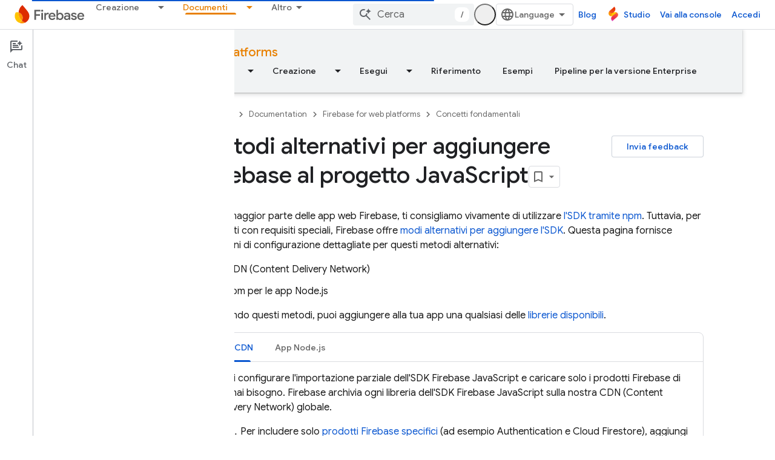

--- FILE ---
content_type: text/html; charset=UTF-8
request_url: https://feedback-pa.clients6.google.com/static/proxy.html?usegapi=1&jsh=m%3B%2F_%2Fscs%2Fabc-static%2F_%2Fjs%2Fk%3Dgapi.lb.en.2kN9-TZiXrM.O%2Fd%3D1%2Frs%3DAHpOoo_B4hu0FeWRuWHfxnZ3V0WubwN7Qw%2Fm%3D__features__
body_size: 78
content:
<!DOCTYPE html>
<html>
<head>
<title></title>
<meta http-equiv="X-UA-Compatible" content="IE=edge" />
<script type="text/javascript" nonce="vXPnRBzUEyYBgrztA6a3GA">
  window['startup'] = function() {
    googleapis.server.init();
  };
</script>
<script type="text/javascript"
  src="https://apis.google.com/js/googleapis.proxy.js?onload=startup" async
  defer nonce="vXPnRBzUEyYBgrztA6a3GA"></script>
</head>
<body>
</body>
</html>


--- FILE ---
content_type: text/javascript
request_url: https://www.gstatic.com/devrel-devsite/prod/v3df8aae39978de8281d519c083a1ff09816fe422ab8f1bf9f8e360a62fb9949d/firebase/js/devsite_devsite_snackbar_module__it.js
body_size: -854
content:
(function(_ds){var window=this;var vAa=function(){return(0,_ds.O)('<div class="devsite-snackbar-snack" type="loading" role="alert"><div class="devsite-snackbar-inner"><div class="devsite-snackbar-message">Caricamento</div><div class="devsite-snackbar-action"><devsite-spinner single-color="#ffffff"></devsite-spinner></div></div></div>')},wAa=function(){return(0,_ds.O)('<div class="devsite-snackbar-snack" type="signin-state-changed" role="alert"><div class="devsite-snackbar-inner"><div class="devsite-snackbar-message">Lo stato di accesso \u00e8 cambiato.</div><button class="devsite-snackbar-action devsite-snackbar-action--reload">Ricarica</button><button class="devsite-snackbar-action devsite-snackbar-action--dismiss">OK</button></div></div>')},
xAa=function(){return(0,_ds.O)('<div class="devsite-snackbar-snack" type="refresh" role="alert"><div class="devsite-snackbar-inner"><div class="devsite-snackbar-message">\u00c8 disponibile una nuova versione</div><button class="devsite-snackbar-action">Aggiorna</button></div></div>')},yAa=function(){return(0,_ds.O)('<div class="devsite-snackbar-snack" type="error" role="alert"><div class="devsite-snackbar-inner"><div class="devsite-snackbar-message">Si \u00e8 verificato un errore. Riprova.</div><button class="devsite-snackbar-action">Riprova</button></div></div>')},
zAa=function(){return(0,_ds.O)('<div class="devsite-snackbar-snack" type="copied-to-clipboard" role="alert"><div class="devsite-snackbar-inner"><div class="devsite-snackbar-message">Copiato negli appunti</div></div></div>')},AAa=function(){return(0,_ds.O)('<div class="devsite-snackbar-snack" type="support-attachment-error" role="alert"><div class="devsite-snackbar-inner"><div class="devsite-snackbar-message">Tipo di file non supportato.</div><button class="devsite-snackbar-action">OK</button></div></div>')},
BAa=function(a){const b=a.message,c=a.link,d=a.fB;a='<div class="devsite-snackbar-snack" type="'+_ds.S(a.UC)+'" role="alert"><div class="devsite-snackbar-inner"><div class="devsite-snackbar-message">'+_ds.Q(b)+'</div><button class="devsite-snackbar-action">';a=a+'No, grazie</button><a href="'+(_ds.S(_ds.XC(c))+'" class="devsite-snackbar-link button" target="_blank">');a=d?a+_ds.Q(d):a+"OK";return(0,_ds.O)(a+"</a></div></div>")},CAa=function(a){const b=a.linkText,c=a.link,d=a.Lq,e=a.showClose;a='<div class="devsite-snackbar-snack" type="custom" role="alert"><div class="devsite-snackbar-inner"><div class="devsite-snackbar-message">'+
_ds.Q(a.message)+"</div>";e&&(a+='<button class="devsite-snackbar-action">OK</button>');a+=(c&&b?'<a href="'+_ds.S(_ds.XC(c))+'"'+(d?' target="_blank"':"")+' class="devsite-snackbar-link button">'+_ds.Q(b)+"</a>":"")+"</div></div>";return(0,_ds.O)(a)};var e8=function(a,b,c=null,d=!1){b&&(_ds.up(b,_ds.Qn,()=>{_ds.xn(b);a.j=null;if(c)c8(a,c,d);else{const e=a.m.length?a.m.shift():null;e!==null&&d8(a,e)}}),b.removeAttribute("show"))},f8=function(a,b,c=!1){a.appendChild(b);requestAnimationFrame(()=>{c8(a,b,c)})},g8=function(a){e8(a,a.querySelector('*[type^="support-attachment-error"]'))},h8=function(a){e8(a,a.querySelector('*[type^="signin-state-changed"]'))},d8=function(a,b){switch(b){case "loading":a.showLoading();break;case "refresh":DAa(a);break;
case "error":EAa(a);break;case "copied-to-clipboard":var c=_ds.tt(zAa);f8(a,c,!0);break;case "support-attachment-error":FAa(a);break;case "signin-state-changed":GAa(a)}if(b==null?0:b.startsWith("notification-")){c=a.getAttribute(`${b}-message`);const d=a.getAttribute(`${b}-link`),e=a.getAttribute(`${b}-link-txt`);i8(a,b,c||"",d||"",e||"",a.hasAttribute(`${b}-store-key`))}},DAa=function(a){const b=_ds.tt(xAa);_ds.Xh(b.querySelector(".devsite-snackbar-action"),"click",()=>{_ds.xg().location.reload()});
f8(a,b)},EAa=function(a){const b=_ds.tt(yAa);_ds.Xh(b.querySelector(".devsite-snackbar-action"),"click",()=>{_ds.xg().location.reload()});f8(a,b)},FAa=function(a){const b=_ds.tt(AAa);f8(a,b);_ds.up(b.querySelector(".devsite-snackbar-action"),"click",()=>{g8(a)})},GAa=function(a){h8(a);const b=_ds.tt(wAa);f8(a,b,!1);_ds.Xh(b.querySelector(".devsite-snackbar-action--reload"),"click",async()=>{await (await _ds.v()).reload();h8(a)});_ds.Xh(b.querySelector(".devsite-snackbar-action--dismiss"),"click",
async()=>{await (await _ds.v()).reload();h8(a)})},c8=function(a,b,c=!1){clearTimeout(a.ea);a.j?e8(a,a.j,b,c):(a.j=b,requestAnimationFrame(()=>{b.setAttribute("show","")}),c&&(a.ea=setTimeout(()=>{a.removeAttribute("type");e8(a,b)},5E3)))},i8=async function(a,b,c,d,e,f){if(c&&d){const g=await (await _ds.v()).getStorage().get("devsite-snackbar",d);if(!f||!g){b=_ds.tt(BAa,{UC:b,message:c,link:d,fB:e});f8(a,b);const h=new _ds.u(b);h.listen(b,"click",async k=>{k.stopPropagation();if(k.target.classList.contains("devsite-snackbar-link")||
k.target.classList.contains("devsite-snackbar-action"))await (await _ds.v()).getStorage().set("devsite-snackbar",d,"1"),a.o(),_ds.D(h)})}}},j8=class extends _ds.Lm{static get observedAttributes(){return["type"]}constructor(){super();this.m=[];this.ea=-1;this.j=null;this.eventHandler=new _ds.u(this)}connectedCallback(){this.eventHandler.listen(document.body,"devsite-show-custom-snackbar-msg",this.oa);this.eventHandler.listen(document.body,"devsite-show-notification-snackbar-msg",this.qa);this.eventHandler.listen(document.body,
"devsite-hide-notification-snackbar-msg",this.o)}disconnectedCallback(){_ds.D(this.eventHandler)}oa(a){this.setAttribute("type","custom");var b;if(a=(b=a.getBrowserEvent())==null?void 0:b.detail){b=!!a.showClose;var c=!0;a.href&&(c=(new URL(a.href)).origin!==document.location.origin);var d=_ds.tt(CAa,{message:a.msg,linkText:a.linkText,link:a.href,Lq:c,showClose:b});b&&_ds.up(d.querySelector(".devsite-snackbar-action"),"click",()=>{e8(this,d)});f8(this,d,!b)}}attributeChangedCallback(a,b,c){if(a===
"type"){switch(b){case "loading":this.hideLoading();break;case "refresh":e8(this,this.querySelector('*[type^="refresh"]'));break;case "error":e8(this,this.querySelector('*[type^="error"]'));break;case "copied-to-clipboard":e8(this,this.querySelector('*[type^="copied-to-clipboard"]'));break;case "support-attachment-error":g8(this);break;case "signin-state-changed":h8(this);break;case "custom":e8(this,this.querySelector('*[type^="custom"]'))}b!=null&&b.startsWith("notification-")&&this.o();if(c){let d;
if((d=c)==null?0:d.includes(",")){let e;this.m=(e=c)==null?void 0:e.split(",");c=`${this.m.shift()}`}d8(this,c)}}}showLoading(){if(!this.querySelector('*[type^="loading"]')){var a=_ds.tt(vAa);f8(this,a)}}hideLoading(){e8(this,this.querySelector('*[type^="loading"]'))}qa(a){let b;(a=(b=a.getBrowserEvent())==null?void 0:b.detail)&&i8(this,"notification-custom",a.msg,a.href||"",a.linkText||"",!0)}o(){e8(this,this.querySelector('*[type^="notification"]'))}};j8.prototype.attributeChangedCallback=j8.prototype.attributeChangedCallback;
j8.prototype.disconnectedCallback=j8.prototype.disconnectedCallback;j8.prototype.connectedCallback=j8.prototype.connectedCallback;try{customElements.define("devsite-snackbar",j8)}catch(a){console.warn("Unrecognized DevSite custom element - DevsiteSnackBar",a)};})(_ds_www);


--- FILE ---
content_type: text/javascript
request_url: https://www.gstatic.com/devrel-devsite/prod/v3df8aae39978de8281d519c083a1ff09816fe422ab8f1bf9f8e360a62fb9949d/firebase/js/devsite_devsite_selector_module__it.js
body_size: -854
content:
(function(_ds){var window=this;/*

 Copyright 2015-present Dan Abramov
 SPDX-License-Identifier: MIT
*/
var P7=function(a,b,c){function d(){if(m)throw Error("You may not call store.getState() while the reducer is executing. The reducer has already received the state as an argument. Pass it down from the top reducer instead of reading it from the store.");return h}function e(r){if(typeof r!=="function")throw Error(`Expected the listener to be a function. Instead, received: '${typeof r}'`);if(m)throw Error("You may not call store.subscribe() while the reducer is executing. If you would like to be notified after the store has been updated, subscribe from a component and invoke store.getState() in the callback to access the latest state. See https://redux.js.org/api/store#subscribelistener for more details.");
let q=!0;l===k&&(l=k.slice());l.push(r);return function(){if(q){if(m)throw Error("You may not unsubscribe from a store listener while the reducer is executing. See https://redux.js.org/api/store#subscribelistener for more details.");q=!1;l===k&&(l=k.slice());l.splice(l.indexOf(r),1);k=null}}}function f(r){if(typeof r!=="object"||r===null)var q=!1;else{for(q=r;Object.getPrototypeOf(q)!==null;)q=Object.getPrototypeOf(q);q=Object.getPrototypeOf(r)===q}if(!q)throw Error(`Actions must be plain objects. Instead, the actual type was: '${typeof r}'. You may need to add middleware to your store setup to handle dispatching other values, such as 'redux-thunk' to handle dispatching functions. See https://redux.js.org/tutorials/fundamentals/part-4-store#middleware and https://redux.js.org/tutorials/fundamentals/part-6-async-logic#using-the-redux-thunk-middleware for examples.`);
if(typeof r.type==="undefined")throw Error('Actions may not have an undefined "type" property. You may have misspelled an action type string constant.');if(m)throw Error("Reducers may not dispatch actions.");try{m=!0,h=g(h,r)}finally{m=!1}q=k=l;for(let z=0;z<q.length;z++)(0,q[z])();return r}if(typeof b==="function"&&typeof c==="function"||typeof c==="function"&&typeof arguments[3]==="function")throw Error("It looks like you are passing several store enhancers to createStore(). This is not supported. Instead, compose them together to a single function. See https://redux.js.org/tutorials/fundamentals/part-4-store#creating-a-store-with-enhancers for an example.");
typeof b==="function"&&typeof c==="undefined"&&(c=b,b=void 0);if(typeof c!=="undefined"){if(typeof c!=="function")throw Error(`Expected the enhancer to be a function. Instead, received: '${typeof c}'`);return c(P7)(a,b)}if(typeof a!=="function")throw Error(`Expected the root reducer to be a function. Instead, received: '${typeof a}'`);let g=a,h=b,k=[],l=k,m=!1;f({type:dAa});const n={dispatch:f,subscribe:e,getState:d,replaceReducer:function(r){if(typeof r!=="function")throw Error(`Expected the nextReducer to be a function. Instead, received: '${typeof r}`);
g=r;f({type:eAa});return n},[Q7]:function(){return{subscribe(r){function q(){r.next&&r.next(d())}if(typeof r!=="object"||r===null)throw new TypeError(`Expected the observer to be an object. Instead, received: '${typeof r}'`);q();return{unsubscribe:e(q)}},[Q7](){return this}}}};return n},fAa=function(a=R7,b){switch(b.type){case "SCOPE":const c=new Map(a.yh);c.set(b.scope,b.value);S7(c);return Object.assign({},a,{yh:c});case "CLEAR":return S7(R7.yh),R7;default:return a}},S7=async function(a){const b=
await _ds.v(),c=new Map;try{const d=JSON.parse(await b.getStorage().get("devsite-selector","__global_store"));for(const e of d)c.set(e[0],e[1]);for(const [e,f]of a)c.set(e,f)}catch(d){}try{await b.getStorage().set("devsite-selector","__global_store",JSON.stringify([...c]))}catch(d){}};var dAa=`@@redux/INIT${Math.random().toString(36).substring(7).split("").join(".")}`,eAa=`@@redux/REPLACE${Math.random().toString(36).substring(7).split("").join(".")}`;var Q7=typeof Symbol==="function"&&Symbol.observable||"@@observable";var R7={yh:new Map},T7=null,gAa=async function(a){try{const b=await (await _ds.v()).getStorage().get("devsite-selector","__global_store");if(b){const c=JSON.parse(b);if(c)for(const [d,e]of c)a.store.dispatch({type:"SCOPE",scope:d,value:e})}}catch(b){}},hAa=class{constructor(){this.store=P7(fAa);gAa(this)}dispatch(a){this.store.dispatch(a)}subscribe(a){return this.store.subscribe(a)}getState(){return this.store.getState()}};var iAa="track-type track-name track-metadata-eventdetail track-metadata-position track-metadata-region-tag track-metadata-snippet-file-url track-metadata-endgoal".split(" "),U7=function(a){a.o&&(_ds.D(a.eventHandler),a.eventHandler.listen(a.o,"click",b=>{jAa(a,b)}))},lAa=function(a){var b=[...a.children];for(var c of b)if(c.matches(".ds-selector-tabs")){if(b=c.getAttribute("data-ds-scope"))a.scope=b;const d=["ds-selector-tabs"];b=[...c.classList].filter(e=>!d.includes(e));a.classList.add(...b);c.classList.contains("devsite-no-overflow")&&
(a.noOverflow=!0);for(;c.childNodes.length;)a.appendChild(c.childNodes[0]);c.remove()}c=a.querySelectorAll(".kd-tabbed-horz");for(const d of c)d.matches(".kd-tabbed-horz")&&kAa(a,d)},nAa=async function(a){await window.customElements.whenDefined("devsite-tabs");await Promise.allSettled([...a.querySelectorAll(":scope > devsite-selector")].map(L=>L.ready()));var b=a.querySelector(":scope > devsite-tabs");b?await b.j:b=new _ds.ZX;a.o=b;a.o.isTabList=!0;a.noOverflow&&(a.o.noOverflow=!0);a.firstElementChild&&
a.firstElementChild!==a.o?a.insertBefore(a.o,a.firstElementChild):a.contains(a.o)||a.appendChild(a.o);U7(a);b=a.querySelectorAll(":scope > section");for(var c of b){a.ma.push(c);var d=c.dataset.tab,e=void 0,f=!0,g=!0;let L=b="",N=a.ownerDocument.createElement("tab");if(d){var h=void 0;if(e=(h=a.o)==null?void 0:_ds.OX(h,d))N=e,f=!1,N.id&&(b=N.id)}d=a.ownerDocument.createElement("a");var k=N.querySelector("a");k&&(d=k,g=!1);e&&g&&(d.textContent=e.textContent,_ds.un(e));N.contains(d)||N.appendChild(d);
N.removeAttribute("aria-selected");k="";if(f){f=c.querySelector("h1,h2,h3,h4,h5,h6");var l=void 0;if(f&&((l=f.textContent)==null?void 0:l.trim())!==""){(f.classList.contains("two-line-tab")||f.querySelector(".two-line-tab"))&&N.classList.add("devsite-two-line");g="";f.id&&(L=f.id);k=f.querySelector(".firebase-platform-label");var m=void 0;if((m=k)==null?0:m.textContent)g=k.textContent.trim(),k.remove();var n=f.textContent||"";k=c.querySelector("[tab-label]");var r=void 0;if((r=k)==null?0:r.getAttribute("tab-label"))g=
`${k.getAttribute("tab-label")}`;if(f.hasAttributes())for(var q of iAa)k=f.getAttribute(q),k!==null&&_ds.cC(a,q,k,d);k=f.tagName;f.remove();if(g)f=a.ownerDocument.createElement("span"),f.dataset.tabLabel=g,f.textContent=n.trim(),d.appendChild(f),b||(b=_ds.No(`${n} ${g}`));else if(d.append(...f.childNodes),!b){let R;b=_ds.No((R=n)!=null?R:"")||"tab"}}else n="Errore",f&&(n=f.getAttribute("data-text")||"Errore"),g&&(d.textContent=n),b||(b=_ds.No(n))}else if(!b){let R;b=_ds.No((R=N.textContent)!=null?
R:"")||"tab"}_ds.Ay(N,"controls",`tabpanel-${b}`);N.id||(N.id=b);d.id||(d.id=`aria-tab-${b}`);d.href||_ds.ig(d,`#${b}`);_ds.yy(d,"button");var z=void 0;e||(z=a.o)!=null&&_ds.PX(z,b)||(N.dataset.tab=b,L&&(N.id=L),_ds.dla(a.o,N));_ds.yy(c,"tabpanel");_ds.Ay(c,"labelledby",`aria-tab-${b}`);a.insertTabHeadings&&k&&(e=document.createElement(k),e.classList.add("devsite-selector-tab-heading"),e.textContent=d.textContent,c.insertBefore(e,c.firstChild));c.dataset.tab=b;c.tabIndex=0;c.id=`tabpanel-${b}`}r=
_ds.C().hash.substring(1);q=_ds.C().searchParams.get("tab");(c=a.ma.find(L=>L.matches(".selected,.devsite-selected")))&&c.classList.remove("selected","devsite-selected");m=l=h=z=null;if(r){var G;z=(G=a.o)==null?void 0:_ds.PX(G,r)}if(!z&&q){let L;h=(L=a.o)==null?void 0:_ds.OX(L,_ds.No(q))}if((G=a.store.getState().yh.get(a.scope))&&a.scope!=="none"){if(!z&&!h&&G){let L;l=(L=a.o)==null?void 0:_ds.OX(L,G)}if(!z&&!h&&!l)for(const L of a.ma)if(L.querySelector(`devsite-selector[scope="${a.scope}"] [data-tab="${G}"]`)){m=
L;break}}if(!(z||h||l||m))for(const L of a.ma){let N;if((N=L.querySelector("devsite-selector"))==null?0:N.active){m=L;break}}z?a.active=`${z.dataset.tab}`:h?a.active=`${h.dataset.tab}`:l?a.active=`${l.dataset.tab}`:m?a.active=`${m.dataset.tab}`:c?a.active=`${c.dataset.tab}`:mAa(a);a.ea.resolve();a.rendered=!0},jAa=async function(a,b){if(!b.defaultPrevented&&(b.preventDefault(),b.stopPropagation(),a.ownerDocument.body.dispatchEvent(new CustomEvent("devsite-close-overflow-tabs")),b.target)){b=b.target;
for(var c;!c&&b&&b!==a;){var d=void 0;((d=b)==null?void 0:d.tagName.toUpperCase())==="TAB"&&(c=b);let f;b=(f=b)==null?void 0:f.parentElement}var e;if((e=c)==null?0:e.dataset.tab)a.dispatchEvent(new CustomEvent("devsite-sticky-freeze",{bubbles:!0})),await _ds.Bh(),e=a.getBoundingClientRect(),a.active=c.dataset.tab,a.scope!=="none"&&a.store.dispatch({type:"SCOPE",scope:a.scope,value:a.active}),await _ds.Io(),c=a.getBoundingClientRect(),d=_ds.pn(document),window.scrollTo({left:d.x,top:d.y+c.top-e.top}),
_ds.Ch();a.o&&(a=_ds.OX(a.o,a.active),a==null?0:a.id)&&(c=_ds.C(),c.searchParams.delete("tab"),c.hash=`${a.id}`,_ds.wo(c.href,!0))}},mAa=function(a){var b;let c;(b=a.o)==null?b=void 0:b=b.o?b.o[0]:void 0;if(b=(c=b)==null?void 0:c.dataset.tab)a.active=b},oAa=async function(a,b=""){if(a.o){var c=_ds.OX(a.o,a.active);if(c){_ds.WX(a.o,c);c=V7(a,b);var d=V7(a,a.active);if(d==null||!d.classList.contains("devsite-active")){if(d)c==null||c.classList.remove("devsite-active"),d==null||d.classList.add("devsite-active");
else if(c&&a.active!==b){a.active=b;return}a.dispatchEvent(new CustomEvent("devsite-content-updated",{bubbles:!0}))}}}},V7=function(a,b){if(b)return a.ma.find(c=>c.matches(`[data-tab="${b}"]`))},kAa=function(a,b){var c=[...b.children];for(const d of c)if(d.matches("article")){c=a.ownerDocument.createElement("section");for(d.classList.contains("selected")&&c.classList.add("devsite-selected");d.childNodes.length;)c.appendChild(d.childNodes[0]);const e=c.querySelector("header");if(e){const f=a.ownerDocument.createElement("h3");
e.childNodes.length&&f.append(...e.childNodes);f.id=e.id;_ds.yn(f,e)}a.appendChild(c);d.remove()}b.remove()},W7=class extends _ds.eC{Na(){return this}constructor(){super(["devsite-tabs"]);this.scope="auto";this.active="";this.insertTabHeadings=this.noOverflow=this.rendered=!1;this.ea=new _ds.Ah;this.ra=new _ds.Ah;T7||(T7=new hAa);this.store=T7;this.oa=()=>{};this.eventHandler=new _ds.u;this.qa=!1;this.o=null;this.ma=[];_ds.bC(this,(0,_ds.Ag)`track-type`,(0,_ds.Ag)`track-name`,(0,_ds.Ag)`track-metadata-eventDetail`,
(0,_ds.Ag)`track-metadata-position`,(0,_ds.Ag)`track-metadata-region-tag`,(0,_ds.Ag)`track-metadata-snippet-file-url`,(0,_ds.Ag)`track-metadata-end-goal`)}async connectedCallback(){super.connectedCallback();this.qa?U7(this):(this.qa=!0,this.oa=this.store.subscribe(()=>{var a=this.store.getState();if(a.yh.has(this.scope)&&this.scope!=="none"&&(a=a.yh.get(this.scope))){let b;if((b=this.o)==null?0:_ds.OX(b,a))this.active=a}this.ra.resolve()}),lAa(this),await nAa(this));await this.ea.promise;await this.scrollToAnchor()}async ready(){return this.ea.promise}async scrollToAnchor(){const a=
_ds.C().hash;if(a){await this.j;const b=await _ds.v();let c;((c=this.o)==null?0:_ds.PX(c,a.substring(1)))&&await b.scrollToAnchor(a)}}disconnectedCallback(){super.disconnectedCallback();_ds.D(this.eventHandler);this.oa&&this.oa()}updated(a){super.updated(a);a.has("active")&&this.active&&oAa(this,a.get("active"))}};W7.prototype.disconnectedCallback=W7.prototype.disconnectedCallback;W7.prototype.connectedCallback=W7.prototype.connectedCallback;
_ds.w([_ds.F({type:String,La:!0}),_ds.x("design:type",Object)],W7.prototype,"scope",void 0);_ds.w([_ds.F({type:String,La:!0}),_ds.x("design:type",Object)],W7.prototype,"active",void 0);_ds.w([_ds.F({type:Boolean,La:!0}),_ds.x("design:type",Object)],W7.prototype,"rendered",void 0);_ds.w([_ds.F({type:Boolean,La:!0,Aa:"no-overflow"}),_ds.x("design:type",Object)],W7.prototype,"noOverflow",void 0);
_ds.w([_ds.F({type:Boolean,Aa:"data-insert-tab-headings"}),_ds.x("design:type",Object)],W7.prototype,"insertTabHeadings",void 0);try{customElements.define("devsite-selector",W7)}catch(a){console.warn("devsite.app.customElement.DevsiteSelector",a)};})(_ds_www);
